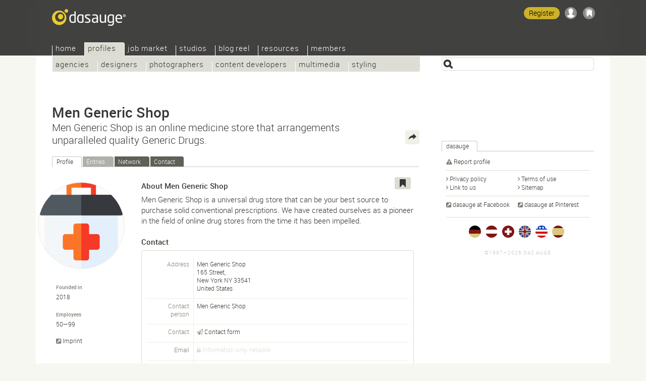

--- FILE ---
content_type: text/html; Charset=UTF-8
request_url: https://dasauge.com/-mengenericshop/
body_size: 6266
content:
<!DOCTYPE html>
<html lang="en">
<head itemscope itemtype="http://schema.org/WebSite">

<script src="https://dasauge.de/qwerty/js/script.js" defer="defer" data-domain="dasauge.de" data-api="/qwerty/api/event"></script>

		<meta charset="UTF-8" />
		<meta http-equiv="X-UA-Compatible" content="IE=edge" />
		<title>Men Generic Shop&#8212;dasauge&#174;</title>
		<link rel="stylesheet" type="text/css" href="https://cdn.dasauge.net/ds/7_16.css" />
		<!--[if lt IE 9]><link rel="stylesheet" type="text/css" href="https://cdn.dasauge.net/ds/7_0_ie8.css" /><![endif]-->
		<link rel="stylesheet" type="text/css" href="https://cdn.dasauge.net/ds/7_11_rsp.css" media="only screen and (max-width:1137px)"/>
		<script type="text/javascript" src="/ds/7_007.js"></script>
		<link rel="preload" as="font" type="font/woff" href="https://cdn.dasauge.net/gfx/wf/Roboto-Light-webfont.woff" crossorigin="crossorigin" />
		<link rel="preload" as="font" type="font/woff" href="https://cdn.dasauge.net/gfx/wf/Roboto-Medium-webfont.woff" crossorigin="crossorigin" />
		<link rel="preload" as="image" type="image/svg+xml" href="https://cdn.dasauge.net/gfx/dasauge_7_02.sprite.svg" />
		<script type="text/javascript" src="/ds/7_009a_async.js" async></script>
		<link rel="later" type="text/css" media="print" data-rel="stylesheet" href="https://cdn.dasauge.net/ds/7_1_druck.css" />
		<meta name="viewport" content="width=device-width, initial-scale=1, minimum-scale=1" />
		<meta name="robots" content="noindex" />
		<meta name="twitter:card" content="summary" />
		<meta name="twitter:site" content="@dasauge_de" />
		<meta property="og:site_name" itemprop="name" content="dasauge&#174;" />
		<meta property="og:title" content="Men Generic Shop&#8212;dasauge&#174;" />
		<meta property="og:description" content="Men Generic Shop is on dasauge&#174;, the creative network: profile, showcase, network, contact. Men Generic Shop is an online medicine store that arrangements unparalleled quality Generic Drugs. in New York. " />
		<meta property="og:image" content="https://cdn.dasauge.net/gfx/og_dasauge-7_001.jpeg" />
		<meta property="og:url" content="https://dasauge.com/-mengenericshop/" />
		<meta name="theme-color" content="#363634" />
		<meta name="application-name" content="dasauge&#174;" /><meta name="msapplication-TileColor" content="#363634" /><meta name="msapplication-TileImage" content="/css/opt/kachel_144.png" />
		<link rel="home" itemprop="url" href="https://dasauge.com/" />
		<link rel="shortcut icon" type="image/x-icon" href="https://cdn.dasauge.net/favicon.ico" />
		<link rel="apple-touch-icon" type="image/png" sizes="120x120" href="/apple-touch-icon.png" />
		<link rel="apple-touch-icon" itemprop="image" type="image/png" sizes="180x180" href="/apple-touch-icon-180.png" />
		<link rel="alternate nofollow" type="application/rss+xml" href="/-mengenericshop/?rss" title="dasauge® dasauge®" />
		<link rel="alternate" type="application/rss+xml" href="/-mengenericshop/?rss" title="Men Generic Shop" />
		<link rel="image_src" type="image/jpeg" href="https://cdn.dasauge.net/gfx/og_dasauge-7_001.jpeg" />
		<link rel="search" type="application/opensearchdescription+xml" id="suchlink" href="/schnittstellen/opensearch/?typ=html&amp;pfad=%2F-mengenericshop%2F" title="dasauge" />


		<noscript><style type="text/css">.jsonly { display: none; } </style></noscript>
	</head>
	<body>

	<header>
<script type="text/javascript"><!-- //<![CDATA[
 schreibstat('/-mengenericshop/', '', false, null, '1e', '406660');
//]]>--></script><noscript><p><img src="/statistik/?url=%2F-mengenericshop%2F&amp;vs=1e&amp;e=406660" width="2" height="1" loading="eager" alt="" /></p></noscript>
		<div id="kopf_hg">
		<div id="kopf">
		<a id="logo" href="https://dasauge.com/"><div><span>dasauge®</span></div></a>
		<nav>
		<div class="screenreader"><a href="#ctop">Men Generic Shop—dasauge®</a></div>
		<div id="ihead"><ul id="topnav">

<li><a href="/" accesskey="0">Home</a>
<ul>
<li><a href="/about/">About</a>
<li><a href="/about/faq/">FAQ</a>
<li><a href="/about/link2us/" rel="nofollow">Link to us</a>
<li><a href="/about/press/" rel="nofollow">Press</a></ul></li>
<li class="aktiv" itemscope itemtype="http://data-vocabulary.org/Breadcrumb"><a href="/profiles/" itemprop="url"><span itemprop="title">Profiles</span></a>
<ul class="aktiv">
<li><a href="/profiles/agencies/">Agencies</a>
<li><a href="/profiles/designers/">Designers</a>
<li><a href="/profiles/photographers/">Photographers</a>
<li><a href="/profiles/content/">Content developers</a>
<li><a href="/profiles/multimedia/">Multimedia</a>
<li><a href="/profiles/styling/">Styling</a></ul></li>
<li><a href="/jobs/">Job market</a>
<ul>
<li><a href="/jobs/job_offers/">Job offers</a>
<li><a href="/jobs/job_seekers/">Job seekers</a></ul></li>
<li><a href="/studios/">Studios</a>
<ul>
<li><a href="/studios/seek_space/">Seeking space</a>
<li><a href="/studios/offer_space/">Offering space</a>
<li><a href="/forum/guestbook/">Guest book</a>
<li><a href="/forum/tips_and_tricks/">Tips/tricks</a>
<li><a href="/forum/design_forum/">Design forum</a>
<li><a href="/forum/photo_forum/">Photo forum</a>
<li><a href="/forum/web_forum/">Web forum</a>
<li><a href="/forum/job_forum/">Job forum</a></ul></li>
<li><a href="/blogreel/">Blog reel</a>
<ul>
<li><a href="/blogreel/design_blogs/">Design blogs</a>
<li><a href="/blogreel/photo_blogs/">Photo blogs</a></ul></li>
<li><a href="/resources/">Resources</a>
<ul>
<li><a href="/resources/calendar/">Calendar</a>
<li><a href="/resources/fonts/">Fonts</a>
<li><a href="/resources/books/">Books</a>
<li><a href="/resources/magazines/">Magazines</a>
<li><a href="/resources/organisations/">Organisations</a></ul></li>
<li><a href="/members/" rel="nofollow" class="login">Members</a>
<ul>
<li><a href="/members/account/" rel="nofollow" class="login">Account</a>
<li><a href="/members/profile/" rel="nofollow" class="login">Profile</a>
<li><a href="/members/network/" rel="nofollow" class="login">Network</a>
<li><a href="/members/showcase/" rel="nofollow" class="login">Showcase</a>
<li><a href="/members/job_entries/" rel="nofollow" class="login">Job entries</a>
<li><a href="/members/studio_entries/" rel="nofollow" class="login">Studio entries</a>
<li><a href="/members/search_agents/" rel="nofollow" class="login">Search agents</a>
</li>
</ul>
</li>
</ul>		
		</div><div id="loginwrap"></div></nav>
	<menu>

	<ul id="kopfpikto">
		<li>
			<a class="ks regis" id="regis" href="/members/account/#zli_neu" title="Free membership of dasauge" rel="nofollow">Register</a>
		</li>
		<li>
			<a class="nomod ks ks_login" id="logintab" href="/members/?login" rel="nofollow" accesskey="L" onclick="init_li_url(self.location.pathname+self.location.search); return li_dialog('login');" title="Login/Register"></a>
<script type="text/javascript"><!-- //<![CDATA[
	schreib_login();
//]]>--></script>

		</li>
		<li><a class="ks ks_merk" id="mzpos" href="/about/clipboard/" rel="nofollow" title="Clipboard"><span id="mzz" class="zahl"></span></a></li>
		<!--li><button id="searchtoggle" class="ks ks_suche" title="Shortcut" accesskey="7"></button></li -->
		<li><button id="navtoggle" class="ks ks_navi" title="Sitemap" accesskey="6"></button></li>
	</ul>
<div id="szugriff"><form action="/profiles/" method="get" accept-charset="UTF-8">
	<input type="hidden" name="p" id="szugriff_p" value="/profiles/" />
	<div>
		<span class="indi" id="indi" style="display:none"></span>
		<input type="search" id="szugrifffeld" name="begriff" value="" accesskey="5" title="Enter one or more search terms. Enter phrases using &quot;&quot;." />
		<div id="szugriffmenue"></div>
	</div>

</form>
</div>	</menu>
<script type="text/javascript"><!-- //<![CDATA[
	schreib_mz();
//]]>--></script>


</div></div>
</header>


	<article itemscope itemtype="http://schema.org/Organization"><div id="container"><a id="ctop"></a><!-- google_ad_section_start -->
		<h1><div itemprop="legalName brand">Men Generic&#160;Shop</div> <span>Men Generic Shop is an online medicine store that arrangements unparalleled quality Generic Drugs.</span></h1>
		<div id="haupt">

	<div class="neutral" id="eteaser">
<a class="rss" type="application/rss+xml" href="https://dasauge.com/-mengenericshop/?rss" title="RSS: Men Generic Shop"><span>RSS</span></a>
<ul class="reiter" id="profilreiter">
<li><a id="t_profile" href="#profile">Profile</a></li><li class="inaktiv"><span>Entries</span></li><li><a id="t_network" href="#network">Network</a></li><li><a id="t_contact" href="/-mengenericshop/?contact" rel="nofollow">Contact</a></li></ul>
<noscript><p><a id="profile"></a></p></noscript>
<div class="teaser flex">
<div class="content vcard item description" id="r_profile">
	<div class="tools">
	<button class="jsonly mz" data-b="p" data-id="406660" id="mzp406660" title="Add to clipboard"></button>			</div>
	<div class="bildleiste">
		<div class="mlogogross">
			<img class="photo" itemprop="logo" src="https://cdn.dasauge.net/logos/q/5e4d/288a64d51.jpeg" alt="Men Generic Shop" />
		</div>
		<ul class="sdetails">
			<li>
				<em>Founded in</em>
				<span itemprop="foundingDate">2018</span>
			</li>
			<li>
				<em>Employees</em>
				50—99			</li>
			<li style="margin-top:1em"><a href="https://buycenforce200.blogspot.com/2020/01/how-to-get-cenforce-150-for-sale.html" title="Provider details for this profile" class="extern" rel="noopener nofollow"><i></i>Imprint</a>
		</ul>
	</div>
	<div class="artikel">
		<h3>About Men Generic Shop</h3>
		<div itemprop="description"><p>Men Generic Shop is a universal drug store that can be your best source to purchase solid conventional prescriptions. We have created ourselves as a pioneer in the field of online drug stores from the time it has been impelled.</p></div>
		<h3>Contact</h3>
		<div class="teaser">
		<div class="screenreader">
			<span class="title role">Men Generic Shop is an online medicine store that arrangements unparalleled quality Generic Drugs.</span>
		</div>
		<table class="edetails">
			<td class="boxname boxerster">Address</td>
			<td class="boxfeld boxerster adr" itemprop="address"itemscope itemtype="http://schema.org/PostalAddress"><span class="fn nickname summary">Men Generic Shop</span><br />
	
				<span class="ds_uncrypt" data-inh="003c00740072006400720025006f007b006d0076007a007d007b007d004b00310083008500840078007900890057007b007c008b007f008e008f003f005c0050005600560042007600980097008b008c009c00550066005a009f009d008f009d006e"></span><br />
				<span itemprop="addressLocality">New York</span> <span itemprop="addressRegion">NY</span> <span itemprop="postalCode">33541</span><br /><span itemprop="addressCountry">United States</span><br />
			</td>
			<tr>
				<td class="boxname">Contact person</td>
				<td class="boxfeld n">Men Generic Shop</td>
			</tr>
			<tr>
				<td class="boxname">Contact</td>
				<td class="boxfeld"><a href="/-mengenericshop/?contact" title="Contact form to Men Generic Shop" class="mail" rel="nofollow"><i></i>Contact form</a></td>
			</tr>
			<tr>
				<td class="boxname">Email</td>
				<td class="boxfeld"><a class="gesperrt login" href="/-mengenericshop/?login" title="Login for members" rel="nofollow"><i></i>Information only network</a></td>
			</tr>
			<tr>
				<td class="boxname">Profile address</td>
				<td class="boxfeld">
<a itemprop="url" href="https://dasauge.com/-mengenericshop/" class="uid url extern dasauge" rel="me author"><i></i>dasauge.com/-mengenericshop</a>				</td>
			</tr>
			<tr>
				<td class="boxname">Web</td>
				<td class="boxfeld">
<a rel="noopener" itemprop="sameAs" href="https://www.mengenericshop.com/" rel="nofollow" class="extern" data-pxurl="aHR0cDovL2FwaS50aHVtYmFsaXpyLmNvbS8/dXJsPWh0dHBzOi8vd3d3Lm1lbmdlbmVyaWNzaG9wLmNvbS8=" title="Website of Men Generic Shop (new window)"><i></i>www.mengenericshop.com</a>				</td>
			</tr>
			<tr>
				<td class="boxname">Tel</td>
				<td class="boxfeld"><span class="ds_uncrypt" data-inh="003c00740072006400720025006f007b006d0076007a007d007b007d004b003100840076007e00780084007d00850085007d003b005800500052004e0052004f005400550055005c005700610055009a0098008a00980069"></span></td>
			</tr>
		</table>
	</div>
		
	</div>
	<div class="boxsublinedatum teaserhover"><time itemprop="datePosted" class="date" datetime="2020-02-19T06:30:00Z">02/19/2020</time></div>
</div>

	<noscript><p><a id="network"></a></p></noscript>
		<div id="r_network">
		<h3>Men Generic Shop’s network</h3>
	<p>
		No contacts at present	</p>
		<div class="hauptlink">
			<a href="/members/network/?invite=mengenericshop" rel="nofollow" class="button">Invite to my network…</a>
		</div>
	</div>
</div>
</div>
<script type="text/javascript"><!-- //<![CDATA[
	initreiter('profilreiter', false, true);
	init_mep('d3125d043f4e4f9e69841cb576324b04f6dc948c', '', 214, 0);
	init_fo_mep('d3125d043f4e4f9e69841cb576324b04f6dc948c', 214);
//]]>--></script>
	
			<!-- google_ad_section_end -->

		<div class="seitennav fuss">
			<div>
			</div>
			<div class="zlinks"></div>
			<div class="vz">
<script type="text/javascript"><!-- //<![CDATA[
	dw('<'+'a class="zurueck" href="javascript:zurueck();"><i></i>back<'+'/a>');
//]]>--></script>

</div>
			<br class="stopp" />
		</div>
		<menu>
			<div id="bmk">
			
			<div><span>Share</span></div>
			<ul>
				<li><a href="https://www.xing.com/spi/shares/new?url=https%3A%2F%2Fdasauge.com%2F-mengenericshop%2F" title="Share on Xing" rel="noopener nofollow" class="swin extern bmk_xing"><span>Xing</span></a></li>
				<li><a href="https://www.facebook.com/sharer.php?u=https%3A%2F%2Fdasauge.com%2F-mengenericshop%2F" title="Share on Facebook" rel="noopener nofollow" class="swin extern bmk_facebook"><span>Facebook</span></a></li>
				<li><a href="https://twitter.com/intent/tweet?text=Men%20Generic%20Shop%E2%80%94dasauge%C2%AE&amp;url=https%3A%2F%2Fdasauge.com%2F-mengenericshop%2F&amp;hashtags=dasauge&amp;related=dasauge_de,dasauge_jobs&amp;lang=en" title="Share on Twitter" rel="noopener nofollow" class="swin extern bmk_twitter"><span>Twitter</span></a></li>
				<li><a href="https://www.linkedin.com/shareArticle?mini=true&amp;url=https%3A%2F%2Fdasauge.com%2F-mengenericshop%2F&amp;title=Men%20Generic%20Shop%E2%80%94dasauge%C2%AE&amp;source=dasauge&amp;summary=Men%20Generic%20Shop%20is%20on%20dasauge%C2%AE%2C%20the%20creative%20network%3A%20profile%2C%20showcase%2C%20network%2C%20contact.%20Men%20Generic%20Shop%20is%20an%20online" title="Share on LinkedIn" rel="noopener nofollow" class="swin extern bmk_linkedin"><span>LinkedIn</span></a></li>
				<li><a href="https://api.whatsapp.com/send?l=en&amp;text=Men%20Generic%20Shop%E2%80%94dasauge%C2%AE%20-%20https%3A%2F%2Fdasauge.com%2F-mengenericshop%2F" title="Share on Whatsapp" rel="noopener nofollow" class="extern bmk_whatsapp"><span>Whatsapp</span></a></li>
				<li><a href="mailto:?subject=Men%20Generic%20Shop%E2%80%94dasauge%C2%AE&amp;body=%3Chttps%3A%2F%2Fdasauge.com%2F-mengenericshop%2F%3E" title="Spread the word via email" rel="noopener nofollow" class="bmk_mail"><span>Spread the word via email</span></a></li>
			</ul>
		</div></menu>
		</div>

		<aside><div id="marginal">
	
<div class="rectbn"><div style="width:300px" id="slotidnotset"></div></div>
<script type="text/javascript"><!-- //<![CDATA[
	var slotid = (abl_halfpage) ? 'div-gpt-ad-1396866950603-2' : 'div-gpt-ad-1396866950603-3';
	document.getElementById('slotidnotset').style.height = (abl_halfpage) ? '600px' : '250px';
	document.getElementById('slotidnotset').id = slotid;
	googletag.cmd.push(function() { googletag.display(slotid); });
//]]>--></script>

			<div class="marginalbox">
				<h2 class="reiter"><span>dasauge</span></h2><br class="iefix" />
				<div class="teaser">
					<ul class="spalten">
						<li style="width: 95%">
							<a rel="nofollow" href="https://dasauge.com/-mengenericshop/?melden" title="Report issue with this profile" class="att"><i></i>Report profile</a>
						</li>
					</ul>
					<ul class="spalten toplinie">
						<li><a href="/about/privacy/" title="Data protection guidelines for dasauge" rel="nofollow" class="pfeil"><i></i>Privacy policy</a></li>
						<li><a href="/about/terms_of_use/" title="Terms of use for dasauge" rel="nofollow" class="pfeil"><i></i>Terms of use</a></li>

						<li><a href="/about/link2us/" title="Logos and buttons" class="pfeil"><i></i>Link to us</a></li>
						<li><a href="/about/sitemap/" title="Sitemap for dasauge" class="pfeil"><i></i>Sitemap</a></li>
					</ul>
					<ul class="spalten toplinie" itemscope itemtype="http://schema.org/Organization">
						<link itemprop="url" href="https://dasauge.com"/>
						<li><a itemprop="sameAs" href="https://www.facebook.com/dasauge" class="extern" rel="noopener"><i></i>dasauge at Facebook</a></li>
						<li><a itemprop="sameAs" href="https://pinterest.com/dasauge/" class="extern" rel="noopener"><i></i>dasauge at Pinterest</a></li>
					</ul>
		<ul id="inter">
			<li><a href="https://dasauge.de/" title="dasauge® Deutschland" hreflang="de" class="flg_de"><span>dasauge.de</span></a></li>
			<li><a href="https://dasauge.at/" title="dasauge® Österreich" hreflang="de-AT" class="flg_at"><span>dasauge.at</span></a></li>
			<li><a href="https://dasauge.ch/" title="dasauge® Schweiz" hreflang="de-CH" class="flg_ch"><span>dasauge.ch</span></a></li>
			<li><a href="https://dasauge.co.uk/" title="dasauge® UK" hreflang="en-GB" class="flg_gb"><span>dasauge.co.uk</span></a></li>
			<li><a href="https://dasauge.com/" title="dasauge® USA" hreflang="en" class="flg_us aktiv"><span>dasauge.com</span></a></li>
			<li><a href="https://dasauge.es/" title="dasauge® España (Beta)" hreflang="es" class="flg_es"><span>dasauge.es</span></a></li>
		</ul>

		<footer><div id="zera">©1997—2026 Das Auge<br /> </div></footer>

</aside>
</div>
<div id="login"><div>
	<button class="schliessen" title="Close (esc)"><i></i></button>
	<div id="mg_ausgeloggt">
		<div id="mg_ausgeloggt_d">
			<div>
				<ul class="reiter" id="login_reiter">
					<li><a id="t_li_dasauge" href="#li_dasauge" class="dasauge"><i></i>dasauge</a></li>
					<li><a id="t_li_openid" href="#li_openid">Other accounts</a></li>
				</ul>
				<div class="flex teaser">
				<div id="r_li_dasauge">
					<form id="li_dasauge" action="/members/" method="POST" accept-charset="UTF-8">
						<input name="l_nutzer" id="l_nutzer" placeholder="Username" type="text" autocomplete="username" class="formfeld" />
						<input name="l_kenn" id="l_kenn" placeholder="Password" type="password" autocomplete="current-password" class="formfeld" />
						<input name="backto" type="hidden" class="backto" value="" />
						<input type="submit" value="Login" class="button" />
					</form>
				</div>
				<div id="r_li_openid">
					<form id="oa" action="/oauth/openid" method="GET" accept-charset="UTF-8">
						<input type="hidden" name="backto" class="backto" value="" />
						<p>Login with your account at…</p>
						<ul>
							<li data-id="oidp_Facebook"><a class="oa_facebook" rel="nofollow" href="/oauth/facebook" title="Facebook"></a></li>
							<li data-id="oidp_Twitter"><a class="oa_twitter" rel="nofollow" href="/oauth/twitter" title="Twitter"></a></li>
							<li data-id="oidp_Google"><a class="oa_google" rel="nofollow" href="/oauth/google" title="Google Account"></a></li>
							<li data-id="oidp_LinkedIn"><a class="oa_linkedin" rel="nofollow" href="/oauth/linkedin" title="LinkedIn"></a></li>
						</ul>
						<hr class="cool" />
						<p>…or OpenID:</p>
						<div id="oidbox"><div>
							<input type="text" name="openid_url" id="openid_url" class="formfeld" placeholder="OpenID URL" value="" />
							<input type="submit" value="Login" class="button" />
						</div></div>
					</form>
				</div>
			</div>
			<div>
				<ul class="spalten">
					<li><a href="/members/account/#zli_neu" title="Free membership of dasauge" rel="nofollow">Register</a></li>
					<li><a href="/members/?kennwort" title="Request login details" rel="nofollow">Forget your login?</a></li>
				</ul>
			</div>
		</div>		</div>
	</div>
	<div id="mg_eingeloggt">
		<p></p>
		<div id="mg_eingeloggt_d">
			<div>
				<div>
					<ul class="spalten toplinie">
						<li><a href="/members/profile/?show" title="My profile" rel="nofollow" class="pfeil"><i></i>My profile</a></li>
						<li><a href="/members/showcase/" title="Showcase" rel="nofollow" class="pfeil"><i></i>Showcase</a></li>
						<li><a href="/members/network/" title="Your network to edit and administer" rel="nofollow" class="pfeil"><i></i>Network</a></li>
						<li><a href="/members/network/?invite" title="Invite to my network" rel="nofollow" class="pfeil"><i></i>Invite</a></li>
						<li><a href="/members/profile/profilelink/" title="Create a link button for your profile" rel="nofollow" class="pfeil"><i></i>Profile link</a></li>
						<li><a href="/members/search_agents/" title="Overview of search agents and mail agents" rel="nofollow" class="pfeil"><i></i>Search agents</a></li>
					</ul>
				</div>
				<div class="buttons">
					<a href="/members/" class="button" rel="nofollow">Members area</a>
					<a href="/members/?logout" class="button" rel="nofollow">Logout</a>
				</div>
			</div>
		</div>
	</div>
</div></div>

</article>

<script defer src="https://static.cloudflareinsights.com/beacon.min.js/vcd15cbe7772f49c399c6a5babf22c1241717689176015" integrity="sha512-ZpsOmlRQV6y907TI0dKBHq9Md29nnaEIPlkf84rnaERnq6zvWvPUqr2ft8M1aS28oN72PdrCzSjY4U6VaAw1EQ==" data-cf-beacon='{"version":"2024.11.0","token":"a5c0f09c4a2249f4993071cc99427ffc","r":1,"server_timing":{"name":{"cfCacheStatus":true,"cfEdge":true,"cfExtPri":true,"cfL4":true,"cfOrigin":true,"cfSpeedBrain":true},"location_startswith":null}}' crossorigin="anonymous"></script>
</body>
</html>
<!-- Cache 01/21/2026 05:52:50 PM (ET) -->
